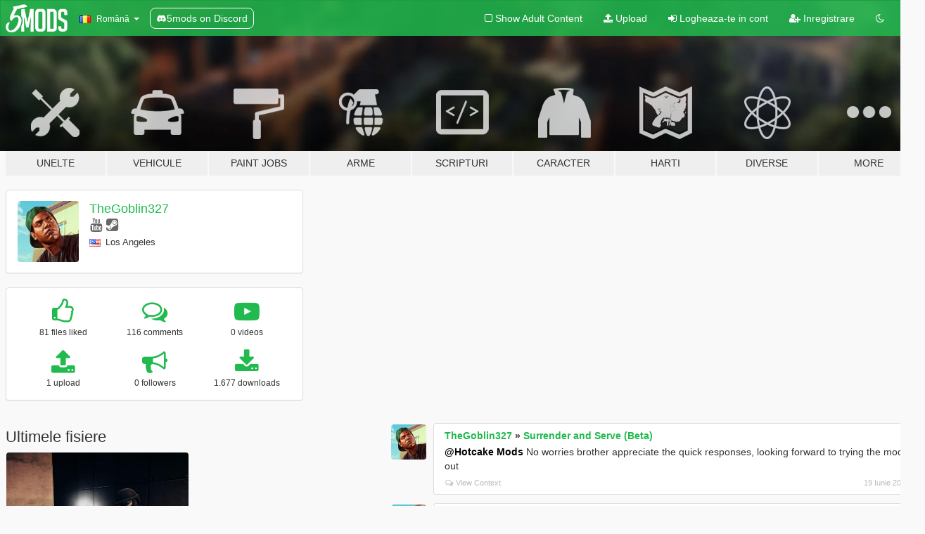

--- FILE ---
content_type: text/html; charset=utf-8
request_url: https://ro.gta5-mods.com/users/TheGoblin327
body_size: 8177
content:

<!DOCTYPE html>
<html lang="ro" dir="ltr">
<head>
	<title>
		Moduri GTA 5 de TheGoblin327 - GTA5-Mods.com
	</title>

		<script
		  async
		  src="https://hb.vntsm.com/v4/live/vms/sites/gta5-mods.com/index.js"
        ></script>

        <script>
          self.__VM = self.__VM || [];
          self.__VM.push(function (admanager, scope) {
            scope.Config.buildPlacement((configBuilder) => {
              configBuilder.add("billboard");
              configBuilder.addDefaultOrUnique("mobile_mpu").setBreakPoint("mobile")
            }).display("top-ad");

            scope.Config.buildPlacement((configBuilder) => {
              configBuilder.add("leaderboard");
              configBuilder.addDefaultOrUnique("mobile_mpu").setBreakPoint("mobile")
            }).display("central-ad");

            scope.Config.buildPlacement((configBuilder) => {
              configBuilder.add("mpu");
              configBuilder.addDefaultOrUnique("mobile_mpu").setBreakPoint("mobile")
            }).display("side-ad");

            scope.Config.buildPlacement((configBuilder) => {
              configBuilder.add("leaderboard");
              configBuilder.addDefaultOrUnique("mpu").setBreakPoint({ mediaQuery: "max-width:1200px" })
            }).display("central-ad-2");

            scope.Config.buildPlacement((configBuilder) => {
              configBuilder.add("leaderboard");
              configBuilder.addDefaultOrUnique("mobile_mpu").setBreakPoint("mobile")
            }).display("bottom-ad");

            scope.Config.buildPlacement((configBuilder) => {
              configBuilder.add("desktop_takeover");
              configBuilder.addDefaultOrUnique("mobile_takeover").setBreakPoint("mobile")
            }).display("takeover-ad");

            scope.Config.get('mpu').display('download-ad-1');
          });
        </script>

	<meta charset="utf-8">
	<meta name="viewport" content="width=320, initial-scale=1.0, maximum-scale=1.0">
	<meta http-equiv="X-UA-Compatible" content="IE=edge">
	<meta name="msapplication-config" content="none">
	<meta name="theme-color" content="#20ba4e">
	<meta name="msapplication-navbutton-color" content="#20ba4e">
	<meta name="apple-mobile-web-app-capable" content="yes">
	<meta name="apple-mobile-web-app-status-bar-style" content="#20ba4e">
	<meta name="csrf-param" content="authenticity_token" />
<meta name="csrf-token" content="sHgPdBIo1O9Kq71T2iDQ+n+aM1WCGxyJdwQoh1oaVSQHIbItjnuxsM3pnhM7YXR9zCKrv5ViisKo3TRLkp2fjg==" />
	

	<link rel="shortcut icon" type="image/x-icon" href="https://images.gta5-mods.com/icons/favicon.png">
	<link rel="stylesheet" media="screen" href="/assets/application-7e510725ebc5c55e88a9fd87c027a2aa9e20126744fbac89762e0fd54819c399.css" />
	    <link rel="alternate" hreflang="id" href="https://id.gta5-mods.com/users/TheGoblin327">
    <link rel="alternate" hreflang="ms" href="https://ms.gta5-mods.com/users/TheGoblin327">
    <link rel="alternate" hreflang="bg" href="https://bg.gta5-mods.com/users/TheGoblin327">
    <link rel="alternate" hreflang="ca" href="https://ca.gta5-mods.com/users/TheGoblin327">
    <link rel="alternate" hreflang="cs" href="https://cs.gta5-mods.com/users/TheGoblin327">
    <link rel="alternate" hreflang="da" href="https://da.gta5-mods.com/users/TheGoblin327">
    <link rel="alternate" hreflang="de" href="https://de.gta5-mods.com/users/TheGoblin327">
    <link rel="alternate" hreflang="el" href="https://el.gta5-mods.com/users/TheGoblin327">
    <link rel="alternate" hreflang="en" href="https://www.gta5-mods.com/users/TheGoblin327">
    <link rel="alternate" hreflang="es" href="https://es.gta5-mods.com/users/TheGoblin327">
    <link rel="alternate" hreflang="fr" href="https://fr.gta5-mods.com/users/TheGoblin327">
    <link rel="alternate" hreflang="gl" href="https://gl.gta5-mods.com/users/TheGoblin327">
    <link rel="alternate" hreflang="ko" href="https://ko.gta5-mods.com/users/TheGoblin327">
    <link rel="alternate" hreflang="hi" href="https://hi.gta5-mods.com/users/TheGoblin327">
    <link rel="alternate" hreflang="it" href="https://it.gta5-mods.com/users/TheGoblin327">
    <link rel="alternate" hreflang="hu" href="https://hu.gta5-mods.com/users/TheGoblin327">
    <link rel="alternate" hreflang="mk" href="https://mk.gta5-mods.com/users/TheGoblin327">
    <link rel="alternate" hreflang="nl" href="https://nl.gta5-mods.com/users/TheGoblin327">
    <link rel="alternate" hreflang="nb" href="https://no.gta5-mods.com/users/TheGoblin327">
    <link rel="alternate" hreflang="pl" href="https://pl.gta5-mods.com/users/TheGoblin327">
    <link rel="alternate" hreflang="pt-BR" href="https://pt.gta5-mods.com/users/TheGoblin327">
    <link rel="alternate" hreflang="ro" href="https://ro.gta5-mods.com/users/TheGoblin327">
    <link rel="alternate" hreflang="ru" href="https://ru.gta5-mods.com/users/TheGoblin327">
    <link rel="alternate" hreflang="sl" href="https://sl.gta5-mods.com/users/TheGoblin327">
    <link rel="alternate" hreflang="fi" href="https://fi.gta5-mods.com/users/TheGoblin327">
    <link rel="alternate" hreflang="sv" href="https://sv.gta5-mods.com/users/TheGoblin327">
    <link rel="alternate" hreflang="vi" href="https://vi.gta5-mods.com/users/TheGoblin327">
    <link rel="alternate" hreflang="tr" href="https://tr.gta5-mods.com/users/TheGoblin327">
    <link rel="alternate" hreflang="uk" href="https://uk.gta5-mods.com/users/TheGoblin327">
    <link rel="alternate" hreflang="zh-CN" href="https://zh.gta5-mods.com/users/TheGoblin327">

  <script src="/javascripts/ads.js"></script>

		<!-- Nexus Google Tag Manager -->
		<script nonce="true">
//<![CDATA[
				window.dataLayer = window.dataLayer || [];

						window.dataLayer.push({
								login_status: 'Guest',
								user_id: undefined,
								gta5mods_id: undefined,
						});

//]]>
</script>
		<script nonce="true">
//<![CDATA[
				(function(w,d,s,l,i){w[l]=w[l]||[];w[l].push({'gtm.start':
				new Date().getTime(),event:'gtm.js'});var f=d.getElementsByTagName(s)[0],
				j=d.createElement(s),dl=l!='dataLayer'?'&l='+l:'';j.async=true;j.src=
				'https://www.googletagmanager.com/gtm.js?id='+i+dl;f.parentNode.insertBefore(j,f);
				})(window,document,'script','dataLayer','GTM-KCVF2WQ');

//]]>
</script>		<!-- End Nexus Google Tag Manager -->
</head>
<body class=" ro">
	<!-- Google Tag Manager (noscript) -->
	<noscript><iframe src="https://www.googletagmanager.com/ns.html?id=GTM-KCVF2WQ"
										height="0" width="0" style="display:none;visibility:hidden"></iframe></noscript>
	<!-- End Google Tag Manager (noscript) -->

<div id="page-cover"></div>
<div id="page-loading">
	<span class="graphic"></span>
	<span class="message">Se incarca...</span>
</div>

<div id="page-cover"></div>

<nav id="main-nav" class="navbar navbar-default">
  <div class="container">
    <div class="navbar-header">
      <a class="navbar-brand" href="/"></a>

      <ul class="nav navbar-nav">
        <li id="language-dropdown" class="dropdown">
          <a href="#language" class="dropdown-toggle" data-toggle="dropdown">
            <span class="famfamfam-flag-ro icon"></span>&nbsp;
            <span class="language-name">Română</span>
            <span class="caret"></span>
          </a>

          <ul class="dropdown-menu dropdown-menu-with-footer">
                <li>
                  <a href="https://id.gta5-mods.com/users/TheGoblin327">
                    <span class="famfamfam-flag-id"></span>
                    <span class="language-name">Bahasa Indonesia</span>
                  </a>
                </li>
                <li>
                  <a href="https://ms.gta5-mods.com/users/TheGoblin327">
                    <span class="famfamfam-flag-my"></span>
                    <span class="language-name">Bahasa Melayu</span>
                  </a>
                </li>
                <li>
                  <a href="https://bg.gta5-mods.com/users/TheGoblin327">
                    <span class="famfamfam-flag-bg"></span>
                    <span class="language-name">Български</span>
                  </a>
                </li>
                <li>
                  <a href="https://ca.gta5-mods.com/users/TheGoblin327">
                    <span class="famfamfam-flag-catalonia"></span>
                    <span class="language-name">Català</span>
                  </a>
                </li>
                <li>
                  <a href="https://cs.gta5-mods.com/users/TheGoblin327">
                    <span class="famfamfam-flag-cz"></span>
                    <span class="language-name">Čeština</span>
                  </a>
                </li>
                <li>
                  <a href="https://da.gta5-mods.com/users/TheGoblin327">
                    <span class="famfamfam-flag-dk"></span>
                    <span class="language-name">Dansk</span>
                  </a>
                </li>
                <li>
                  <a href="https://de.gta5-mods.com/users/TheGoblin327">
                    <span class="famfamfam-flag-de"></span>
                    <span class="language-name">Deutsch</span>
                  </a>
                </li>
                <li>
                  <a href="https://el.gta5-mods.com/users/TheGoblin327">
                    <span class="famfamfam-flag-gr"></span>
                    <span class="language-name">Ελληνικά</span>
                  </a>
                </li>
                <li>
                  <a href="https://www.gta5-mods.com/users/TheGoblin327">
                    <span class="famfamfam-flag-gb"></span>
                    <span class="language-name">English</span>
                  </a>
                </li>
                <li>
                  <a href="https://es.gta5-mods.com/users/TheGoblin327">
                    <span class="famfamfam-flag-es"></span>
                    <span class="language-name">Español</span>
                  </a>
                </li>
                <li>
                  <a href="https://fr.gta5-mods.com/users/TheGoblin327">
                    <span class="famfamfam-flag-fr"></span>
                    <span class="language-name">Français</span>
                  </a>
                </li>
                <li>
                  <a href="https://gl.gta5-mods.com/users/TheGoblin327">
                    <span class="famfamfam-flag-es-gl"></span>
                    <span class="language-name">Galego</span>
                  </a>
                </li>
                <li>
                  <a href="https://ko.gta5-mods.com/users/TheGoblin327">
                    <span class="famfamfam-flag-kr"></span>
                    <span class="language-name">한국어</span>
                  </a>
                </li>
                <li>
                  <a href="https://hi.gta5-mods.com/users/TheGoblin327">
                    <span class="famfamfam-flag-in"></span>
                    <span class="language-name">हिन्दी</span>
                  </a>
                </li>
                <li>
                  <a href="https://it.gta5-mods.com/users/TheGoblin327">
                    <span class="famfamfam-flag-it"></span>
                    <span class="language-name">Italiano</span>
                  </a>
                </li>
                <li>
                  <a href="https://hu.gta5-mods.com/users/TheGoblin327">
                    <span class="famfamfam-flag-hu"></span>
                    <span class="language-name">Magyar</span>
                  </a>
                </li>
                <li>
                  <a href="https://mk.gta5-mods.com/users/TheGoblin327">
                    <span class="famfamfam-flag-mk"></span>
                    <span class="language-name">Македонски</span>
                  </a>
                </li>
                <li>
                  <a href="https://nl.gta5-mods.com/users/TheGoblin327">
                    <span class="famfamfam-flag-nl"></span>
                    <span class="language-name">Nederlands</span>
                  </a>
                </li>
                <li>
                  <a href="https://no.gta5-mods.com/users/TheGoblin327">
                    <span class="famfamfam-flag-no"></span>
                    <span class="language-name">Norsk</span>
                  </a>
                </li>
                <li>
                  <a href="https://pl.gta5-mods.com/users/TheGoblin327">
                    <span class="famfamfam-flag-pl"></span>
                    <span class="language-name">Polski</span>
                  </a>
                </li>
                <li>
                  <a href="https://pt.gta5-mods.com/users/TheGoblin327">
                    <span class="famfamfam-flag-br"></span>
                    <span class="language-name">Português do Brasil</span>
                  </a>
                </li>
                <li>
                  <a href="https://ro.gta5-mods.com/users/TheGoblin327">
                    <span class="famfamfam-flag-ro"></span>
                    <span class="language-name">Română</span>
                  </a>
                </li>
                <li>
                  <a href="https://ru.gta5-mods.com/users/TheGoblin327">
                    <span class="famfamfam-flag-ru"></span>
                    <span class="language-name">Русский</span>
                  </a>
                </li>
                <li>
                  <a href="https://sl.gta5-mods.com/users/TheGoblin327">
                    <span class="famfamfam-flag-si"></span>
                    <span class="language-name">Slovenščina</span>
                  </a>
                </li>
                <li>
                  <a href="https://fi.gta5-mods.com/users/TheGoblin327">
                    <span class="famfamfam-flag-fi"></span>
                    <span class="language-name">Suomi</span>
                  </a>
                </li>
                <li>
                  <a href="https://sv.gta5-mods.com/users/TheGoblin327">
                    <span class="famfamfam-flag-se"></span>
                    <span class="language-name">Svenska</span>
                  </a>
                </li>
                <li>
                  <a href="https://vi.gta5-mods.com/users/TheGoblin327">
                    <span class="famfamfam-flag-vn"></span>
                    <span class="language-name">Tiếng Việt</span>
                  </a>
                </li>
                <li>
                  <a href="https://tr.gta5-mods.com/users/TheGoblin327">
                    <span class="famfamfam-flag-tr"></span>
                    <span class="language-name">Türkçe</span>
                  </a>
                </li>
                <li>
                  <a href="https://uk.gta5-mods.com/users/TheGoblin327">
                    <span class="famfamfam-flag-ua"></span>
                    <span class="language-name">Українська</span>
                  </a>
                </li>
                <li>
                  <a href="https://zh.gta5-mods.com/users/TheGoblin327">
                    <span class="famfamfam-flag-cn"></span>
                    <span class="language-name">中文</span>
                  </a>
                </li>
          </ul>
        </li>
        <li class="discord-link">
          <a href="https://discord.gg/2PR7aMzD4U" target="_blank" rel="noreferrer">
            <img src="https://images.gta5-mods.com/site/discord-header.svg" height="15px" alt="">
            <span>5mods on Discord</span>
          </a>
        </li>
      </ul>
    </div>

    <ul class="nav navbar-nav navbar-right">
        <li>
          <a href="/adult_filter" title="Light mode">
              <span class="fa fa-square-o"></span>
            <span>Show Adult <span class="adult-filter__content-text">Content</span></span>
          </a>
        </li>
      <li class="hidden-xs">
        <a href="/upload">
          <span class="icon fa fa-upload"></span>
          Upload
        </a>
      </li>

        <li>
          <a href="/login?r=/users/TheGoblin327">
            <span class="icon fa fa-sign-in"></span>
            <span class="login-text">Logheaza-te in cont</span>
          </a>
        </li>

        <li class="hidden-xs">
          <a href="/register?r=/users/TheGoblin327">
            <span class="icon fa fa-user-plus"></span>
            Inregistrare
          </a>
        </li>

        <li>
            <a href="/dark_mode" title="Dark mode">
              <span class="fa fa-moon-o"></span>
            </a>
        </li>

      <li id="search-dropdown">
        <a href="#search" class="dropdown-toggle" data-toggle="dropdown">
          <span class="fa fa-search"></span>
        </a>

        <div class="dropdown-menu">
          <div class="form-inline">
            <div class="form-group">
              <div class="input-group">
                <div class="input-group-addon"><span  class="fa fa-search"></span></div>
                <input type="text" class="form-control" placeholder="Cauta moduri GTA 5...">
              </div>
            </div>
            <button type="submit" class="btn btn-primary">
              Cautare
            </button>
          </div>
        </div>
      </li>
    </ul>
  </div>
</nav>

<div id="banner" class="">
  <div class="container hidden-xs">
    <div id="intro">
      <h1 class="styled">Bun venit pe GTA5-Mods.com</h1>
      <p>Select one of the following categories to start browsing the latest GTA 5 PC mods:</p>
    </div>
  </div>

  <div class="container">
    <ul id="navigation" class="clearfix ro">
        <li class="tools ">
          <a href="/tools">
            <span class="icon-category"></span>
            <span class="label-border"></span>
            <span class="label-category ">
              <span>Unelte</span>
            </span>
          </a>
        </li>
        <li class="vehicles ">
          <a href="/vehicles">
            <span class="icon-category"></span>
            <span class="label-border"></span>
            <span class="label-category ">
              <span>Vehicule</span>
            </span>
          </a>
        </li>
        <li class="paintjobs ">
          <a href="/paintjobs">
            <span class="icon-category"></span>
            <span class="label-border"></span>
            <span class="label-category ">
              <span>Paint Jobs</span>
            </span>
          </a>
        </li>
        <li class="weapons ">
          <a href="/weapons">
            <span class="icon-category"></span>
            <span class="label-border"></span>
            <span class="label-category ">
              <span>Arme</span>
            </span>
          </a>
        </li>
        <li class="scripts ">
          <a href="/scripts">
            <span class="icon-category"></span>
            <span class="label-border"></span>
            <span class="label-category ">
              <span>Scripturi</span>
            </span>
          </a>
        </li>
        <li class="player ">
          <a href="/player">
            <span class="icon-category"></span>
            <span class="label-border"></span>
            <span class="label-category ">
              <span>Caracter</span>
            </span>
          </a>
        </li>
        <li class="maps ">
          <a href="/maps">
            <span class="icon-category"></span>
            <span class="label-border"></span>
            <span class="label-category ">
              <span>Harti</span>
            </span>
          </a>
        </li>
        <li class="misc ">
          <a href="/misc">
            <span class="icon-category"></span>
            <span class="label-border"></span>
            <span class="label-category ">
              <span>Diverse</span>
            </span>
          </a>
        </li>
      <li id="more-dropdown" class="more dropdown">
        <a href="#more" class="dropdown-toggle" data-toggle="dropdown">
          <span class="icon-category"></span>
          <span class="label-border"></span>
          <span class="label-category ">
            <span>More</span>
          </span>
        </a>

        <ul class="dropdown-menu pull-right">
          <li>
            <a href="http://www.gta5cheats.com" target="_blank">
              <span class="fa fa-external-link"></span>
              GTA 5 Cheats
            </a>
          </li>
        </ul>
      </li>
    </ul>
  </div>
</div>

<div id="content">
  
<div id="profile" data-user-id="69603">
  <div class="container">


        <div class="row">
          <div class="col-sm-6 col-md-4">
            <div class="user-panel panel panel-default">
              <div class="panel-body">
                <div class="row">
                  <div class="col-xs-3">
                    <a href="/users/TheGoblin327">
                      <img class="img-responsive" src="https://img.gta5-mods.com/q75-w100-h100-cfill/avatars/presets/lamar.jpg" alt="Lamar" />
                    </a>
                  </div>
                  <div class="col-xs-9">
                    <a class="username" href="/users/TheGoblin327">TheGoblin327</a>

                        <br/>

                            <div class="user-social">
                              





<a title="YouTube" target="_blank" href="https://www.youtube.com/channel/UCc99wnhyaBh7Z9PIDHEPbDw"><span class="fa fa-youtube"></span></a>

<a title="Steam" target="_blank" href="http://steamcommunity.com/id/PlayboiLamarX"><span class="fa fa-steam-square"></span></a>




                            </div>

                              <div class="user-location">
                                <span title="Statele Unite ale Americii" class="famfamfam-flag-us user-location-country"></span>
                                <span>Los Angeles</span>
                              </div>

                            <div class="g-ytsubscribe" data-channel="null" data-channelid="UCc99wnhyaBh7Z9PIDHEPbDw" data-layout="default" data-count="default"></div>



                  </div>
                </div>
              </div>
            </div>

              <div class="panel panel-default" dir="auto">
                <div class="panel-body">
                    <div class="user-stats">
                      <div class="row">
                        <div class="col-xs-4">
                          <span class="stat-icon fa fa-thumbs-o-up"></span>
                          <span class="stat-label">
                            81 files liked
                          </span>
                        </div>
                        <div class="col-xs-4">
                          <span class="stat-icon fa fa-comments-o"></span>
                          <span class="stat-label">
                            116 comments
                          </span>
                        </div>
                        <div class="col-xs-4">
                          <span class="stat-icon fa fa-youtube-play"></span>
                          <span class="stat-label">
                            0 videos
                          </span>
                        </div>
                      </div>

                      <div class="row">
                        <div class="col-xs-4">
                          <span class="stat-icon fa fa-upload"></span>
                          <span class="stat-label">
                            1 upload
                          </span>
                        </div>
                        <div class="col-xs-4">
                          <span class="stat-icon fa fa-bullhorn"></span>
                          <span class="stat-label">
                            0 followers
                          </span>
                        </div>
                          <div class="col-xs-4">
                            <span class="stat-icon fa fa-download"></span>
                            <span class="stat-label">
                              1.677 downloads
                            </span>
                          </div>
                      </div>
                    </div>
                </div>
              </div>
          </div>

        </div>

            <div class="row">
                  <div class="file-list col-sm-5">
                    <div class="row-heading">
                      <h3 class="latest-files">
                        Ultimele fisiere
                      </h3>
                    </div>

                        <div class="row">
                            <div class="col-xs-6 col-sm-12 col-md-6">
                              
<div class="file-list-obj">
  <a href="/maps/more-gang-war-locations" title="More Gang War Locations" class="preview empty">

    <img title="More Gang War Locations" class="img-responsive" alt="More Gang War Locations" src="https://img.gta5-mods.com/q75-w500-h333-cfill/images/more-gang-war-locations/d50a43-5ZRijaqaJ0qOBQWCx7pSNg_0_0.jpg" />

      <ul class="categories">
            <li>Scene</li>
      </ul>

      <div class="stats">
        <div>
            <span title="5.0 star rating">
              <span class="fa fa-star"></span> 5.0
            </span>
        </div>
        <div>
          <span title="1.677 descarcari">
            <span class="fa fa-download"></span> 1.677
          </span>
          <span class="stats-likes" title="34 aprecieri">
            <span class="fa fa-thumbs-up"></span> 34
          </span>
        </div>
      </div>

  </a>
  <div class="details">
    <div class="top">
      <div class="name">
        <a href="/maps/more-gang-war-locations" title="More Gang War Locations">
          <span dir="ltr">More Gang War Locations</span>
        </a>
      </div>
        <div class="version" dir="ltr" title="1.2">1.2</div>
    </div>
    <div class="bottom">
      <span class="bottom-by">By</span> <a href="/users/TheGoblin327" title="TheGoblin327">TheGoblin327</a>
    </div>
  </div>
</div>
                            </div>
                        </div>
                  </div>

                  <div id="comments" class="col-sm-7">
                    <ul class="media-list comments-list" style="display: block;">
                      
    <li id="comment-2363998" class="comment media " data-comment-id="2363998" data-username="TheGoblin327" data-mentions="[&quot;Hotcake Mods&quot;]">
      <div class="media-left">
        <a href="/users/TheGoblin327"><img class="media-object" src="https://img.gta5-mods.com/q75-w100-h100-cfill/avatars/presets/lamar.jpg" alt="Lamar" /></a>
      </div>
      <div class="media-body">
        <div class="panel panel-default">
          <div class="panel-body">
            <div class="media-heading clearfix">
              <div class="pull-left flip" dir="auto">
                <a href="/users/TheGoblin327">TheGoblin327</a>
                    &raquo;
                    <a href="/scripts/surrender-and-serve-beta">Surrender and Serve (Beta)</a>
              </div>
              <div class="pull-right flip">
                

                
              </div>
            </div>

            <div class="comment-text " dir="auto"><p><a class="mention" href="/users/Hotcake%20Mods">@Hotcake Mods</a> No worries brother appreciate the quick responses, looking forward to trying the mod out</p></div>

            <div class="media-details clearfix">
              <div class="row">
                <div class="col-md-8 text-left flip">

                    <a class="inline-icon-text" href="/scripts/surrender-and-serve-beta#comment-2363998"><span class="fa fa-comments-o"></span>View Context</a>

                  

                  
                </div>
                <div class="col-md-4 text-right flip" title="Joi 19 Iun 2025, 21:08:05 +0000">19 Iunie 2025</div>
              </div>
            </div>
          </div>
        </div>
      </div>
    </li>

    <li id="comment-2363745" class="comment media " data-comment-id="2363745" data-username="TheGoblin327" data-mentions="[&quot;Hotcake Mods&quot;]">
      <div class="media-left">
        <a href="/users/TheGoblin327"><img class="media-object" src="https://img.gta5-mods.com/q75-w100-h100-cfill/avatars/presets/lamar.jpg" alt="Lamar" /></a>
      </div>
      <div class="media-body">
        <div class="panel panel-default">
          <div class="panel-body">
            <div class="media-heading clearfix">
              <div class="pull-left flip" dir="auto">
                <a href="/users/TheGoblin327">TheGoblin327</a>
                    &raquo;
                    <a href="/scripts/surrender-and-serve-beta">Surrender and Serve (Beta)</a>
              </div>
              <div class="pull-right flip">
                

                
              </div>
            </div>

            <div class="comment-text " dir="auto"><p><a class="mention" href="/users/Hotcake%20Mods">@Hotcake Mods</a> I&#39;m using Better chases+Arrest warrant, could it be the warrant module? </p></div>

            <div class="media-details clearfix">
              <div class="row">
                <div class="col-md-8 text-left flip">

                    <a class="inline-icon-text" href="/scripts/surrender-and-serve-beta#comment-2363745"><span class="fa fa-comments-o"></span>View Context</a>

                  

                  
                </div>
                <div class="col-md-4 text-right flip" title="Mie 18 Iun 2025, 19:21:39 +0000">18 Iunie 2025</div>
              </div>
            </div>
          </div>
        </div>
      </div>
    </li>

    <li id="comment-2363503" class="comment media " data-comment-id="2363503" data-username="TheGoblin327" data-mentions="[&quot;Hotcake Mods&quot;]">
      <div class="media-left">
        <a href="/users/TheGoblin327"><img class="media-object" src="https://img.gta5-mods.com/q75-w100-h100-cfill/avatars/presets/lamar.jpg" alt="Lamar" /></a>
      </div>
      <div class="media-body">
        <div class="panel panel-default">
          <div class="panel-body">
            <div class="media-heading clearfix">
              <div class="pull-left flip" dir="auto">
                <a href="/users/TheGoblin327">TheGoblin327</a>
                    &raquo;
                    <a href="/scripts/surrender-and-serve-beta">Surrender and Serve (Beta)</a>
              </div>
              <div class="pull-right flip">
                

                
              </div>
            </div>

            <div class="comment-text " dir="auto"><p><a class="mention" href="/users/Hotcake%20Mods">@Hotcake Mods</a> It could be my end. To be clear it&#39;s the script crashing due to unhandled exception or something along those lines. I&#39;m using Crime and Police Rebalance &amp; Enhancement, conciousness with the better chases version. Looks good though we&#39;ve needed this mod for years</p></div>

            <div class="media-details clearfix">
              <div class="row">
                <div class="col-md-8 text-left flip">

                    <a class="inline-icon-text" href="/scripts/surrender-and-serve-beta#comment-2363503"><span class="fa fa-comments-o"></span>View Context</a>

                  

                  
                </div>
                <div class="col-md-4 text-right flip" title="Mar 17 Iun 2025, 07:47:08 +0000">17 Iunie 2025</div>
              </div>
            </div>
          </div>
        </div>
      </div>
    </li>

    <li id="comment-2363463" class="comment media " data-comment-id="2363463" data-username="TheGoblin327" data-mentions="[]">
      <div class="media-left">
        <a href="/users/TheGoblin327"><img class="media-object" src="https://img.gta5-mods.com/q75-w100-h100-cfill/avatars/presets/lamar.jpg" alt="Lamar" /></a>
      </div>
      <div class="media-body">
        <div class="panel panel-default">
          <div class="panel-body">
            <div class="media-heading clearfix">
              <div class="pull-left flip" dir="auto">
                <a href="/users/TheGoblin327">TheGoblin327</a>
                    &raquo;
                    <a href="/scripts/surrender-and-serve-beta">Surrender and Serve (Beta)</a>
              </div>
              <div class="pull-right flip">
                

                
              </div>
            </div>

            <div class="comment-text " dir="auto"><p>Any known incompatibilities that would cause a script error on surrender?
</p></div>

            <div class="media-details clearfix">
              <div class="row">
                <div class="col-md-8 text-left flip">

                    <a class="inline-icon-text" href="/scripts/surrender-and-serve-beta#comment-2363463"><span class="fa fa-comments-o"></span>View Context</a>

                  

                  
                </div>
                <div class="col-md-4 text-right flip" title="Lun 16 Iun 2025, 23:24:13 +0000">16 Iunie 2025</div>
              </div>
            </div>
          </div>
        </div>
      </div>
    </li>

    <li id="comment-2362724" class="comment media " data-comment-id="2362724" data-username="TheGoblin327" data-mentions="[]">
      <div class="media-left">
        <a href="/users/TheGoblin327"><img class="media-object" src="https://img.gta5-mods.com/q75-w100-h100-cfill/avatars/presets/lamar.jpg" alt="Lamar" /></a>
      </div>
      <div class="media-body">
        <div class="panel panel-default">
          <div class="panel-body">
            <div class="media-heading clearfix">
              <div class="pull-left flip" dir="auto">
                <a href="/users/TheGoblin327">TheGoblin327</a>
                    &raquo;
                    <a href="/scripts/ls-life">LS Life</a>
              </div>
              <div class="pull-right flip">
                

                
              </div>
            </div>

            <div class="comment-text " dir="auto"><p>Is there a way to make it so if I shoot half the city doesnt come to kill me?</p></div>

            <div class="media-details clearfix">
              <div class="row">
                <div class="col-md-8 text-left flip">

                    <a class="inline-icon-text" href="/scripts/ls-life#comment-2362724"><span class="fa fa-comments-o"></span>View Context</a>

                  

                  
                </div>
                <div class="col-md-4 text-right flip" title="Joi 12 Iun 2025, 22:01:06 +0000">12 Iunie 2025</div>
              </div>
            </div>
          </div>
        </div>
      </div>
    </li>

    <li id="comment-1994618" class="comment media " data-comment-id="1994618" data-username="TheGoblin327" data-mentions="[]">
      <div class="media-left">
        <a href="/users/TheGoblin327"><img class="media-object" src="https://img.gta5-mods.com/q75-w100-h100-cfill/avatars/presets/lamar.jpg" alt="Lamar" /></a>
      </div>
      <div class="media-body">
        <div class="panel panel-default">
          <div class="panel-body">
            <div class="media-heading clearfix">
              <div class="pull-left flip" dir="auto">
                <a href="/users/TheGoblin327">TheGoblin327</a>
                    &raquo;
                    <a href="/scripts/ls-life">LS Life</a>
              </div>
              <div class="pull-right flip">
                

                <span class="comment-rating" data-rating="5.0"></span>
              </div>
            </div>

            <div class="comment-text " dir="auto"><p>Dope as hell but theres really got to be less enemies that spawn i dont need 20 aimbot g wagons running down on me </p></div>

            <div class="media-details clearfix">
              <div class="row">
                <div class="col-md-8 text-left flip">

                    <a class="inline-icon-text" href="/scripts/ls-life#comment-1994618"><span class="fa fa-comments-o"></span>View Context</a>

                  

                  
                </div>
                <div class="col-md-4 text-right flip" title="Mar 08 Feb 2022, 08:47:23 +0000">08 Februarie 2022</div>
              </div>
            </div>
          </div>
        </div>
      </div>
    </li>

    <li id="comment-1989559" class="comment media " data-comment-id="1989559" data-username="TheGoblin327" data-mentions="[&quot;Poorsoul44&quot;]">
      <div class="media-left">
        <a href="/users/TheGoblin327"><img class="media-object" src="https://img.gta5-mods.com/q75-w100-h100-cfill/avatars/presets/lamar.jpg" alt="Lamar" /></a>
      </div>
      <div class="media-body">
        <div class="panel panel-default">
          <div class="panel-body">
            <div class="media-heading clearfix">
              <div class="pull-left flip" dir="auto">
                <a href="/users/TheGoblin327">TheGoblin327</a>
                    &raquo;
                    <a href="/weapons/improved-weapon-physics-and-ballistics">Realistic Weapon Play</a>
              </div>
              <div class="pull-right flip">
                

                <span class="comment-rating" data-rating="5.0"></span>
              </div>
            </div>

            <div class="comment-text " dir="auto"><p><a class="mention" href="/users/Poorsoul44">@Poorsoul44</a> it was a quirk with get all weapons command, mod works great</p></div>

            <div class="media-details clearfix">
              <div class="row">
                <div class="col-md-8 text-left flip">

                    <a class="inline-icon-text" href="/weapons/improved-weapon-physics-and-ballistics#comment-1989559"><span class="fa fa-comments-o"></span>View Context</a>

                  

                  
                </div>
                <div class="col-md-4 text-right flip" title="Joi 27 Ian 2022, 02:39:21 +0000">27 Ianuarie 2022</div>
              </div>
            </div>
          </div>
        </div>
      </div>
    </li>

    <li id="comment-1983870" class="comment media " data-comment-id="1983870" data-username="TheGoblin327" data-mentions="[]">
      <div class="media-left">
        <a href="/users/TheGoblin327"><img class="media-object" src="https://img.gta5-mods.com/q75-w100-h100-cfill/avatars/presets/lamar.jpg" alt="Lamar" /></a>
      </div>
      <div class="media-body">
        <div class="panel panel-default">
          <div class="panel-body">
            <div class="media-heading clearfix">
              <div class="pull-left flip" dir="auto">
                <a href="/users/TheGoblin327">TheGoblin327</a>
                    &raquo;
                    <a href="/weapons/improved-weapon-physics-and-ballistics">Realistic Weapon Play</a>
              </div>
              <div class="pull-right flip">
                

                
              </div>
            </div>

            <div class="comment-text " dir="auto"><p>Just wondering do we know why this wouldnt work with lspdfr? thanks mods looks great</p></div>

            <div class="media-details clearfix">
              <div class="row">
                <div class="col-md-8 text-left flip">

                    <a class="inline-icon-text" href="/weapons/improved-weapon-physics-and-ballistics#comment-1983870"><span class="fa fa-comments-o"></span>View Context</a>

                  

                  
                </div>
                <div class="col-md-4 text-right flip" title="Mie 12 Ian 2022, 23:05:02 +0000">12 Ianuarie 2022</div>
              </div>
            </div>
          </div>
        </div>
      </div>
    </li>

    <li id="comment-1481912" class="comment media " data-comment-id="1481912" data-username="TheGoblin327" data-mentions="[]">
      <div class="media-left">
        <a href="/users/TheGoblin327"><img class="media-object" src="https://img.gta5-mods.com/q75-w100-h100-cfill/avatars/presets/lamar.jpg" alt="Lamar" /></a>
      </div>
      <div class="media-body">
        <div class="panel panel-default">
          <div class="panel-body">
            <div class="media-heading clearfix">
              <div class="pull-left flip" dir="auto">
                <a href="/users/TheGoblin327">TheGoblin327</a>
                    &raquo;
                    <a href="/player/u-s-special-forces-sof">U.S. Special Forces (SOF)</a>
              </div>
              <div class="pull-right flip">
                

                <span class="comment-rating" data-rating="5.0"></span>
              </div>
            </div>

            <div class="comment-text " dir="auto"><p>looks great good stuff bro</p></div>

            <div class="media-details clearfix">
              <div class="row">
                <div class="col-md-8 text-left flip">

                    <a class="inline-icon-text" href="/player/u-s-special-forces-sof#comment-1481912"><span class="fa fa-comments-o"></span>View Context</a>

                  

                  
                </div>
                <div class="col-md-4 text-right flip" title="Sâm 19 Oct 2019, 03:26:24 +0000">19 Octombrie 2019</div>
              </div>
            </div>
          </div>
        </div>
      </div>
    </li>

    <li id="comment-1480743" class="comment media " data-comment-id="1480743" data-username="TheGoblin327" data-mentions="[]">
      <div class="media-left">
        <a href="/users/TheGoblin327"><img class="media-object" src="https://img.gta5-mods.com/q75-w100-h100-cfill/avatars/presets/lamar.jpg" alt="Lamar" /></a>
      </div>
      <div class="media-body">
        <div class="panel panel-default">
          <div class="panel-body">
            <div class="media-heading clearfix">
              <div class="pull-left flip" dir="auto">
                <a href="/users/TheGoblin327">TheGoblin327</a>
                    &raquo;
                    <a href="/misc/new-world-order-armedchalko">New World Order</a>
              </div>
              <div class="pull-right flip">
                

                <span class="comment-rating" data-rating="5.0"></span>
              </div>
            </div>

            <div class="comment-text " dir="auto"><p>cool concept bro</p></div>

            <div class="media-details clearfix">
              <div class="row">
                <div class="col-md-8 text-left flip">

                    <a class="inline-icon-text" href="/misc/new-world-order-armedchalko#comment-1480743"><span class="fa fa-comments-o"></span>View Context</a>

                  

                  
                </div>
                <div class="col-md-4 text-right flip" title="Mar 15 Oct 2019, 22:51:40 +0000">15 Octombrie 2019</div>
              </div>
            </div>
          </div>
        </div>
      </div>
    </li>

                    </ul>
                  </div>
            </div>

  </div>
</div>
</div>
<div id="footer">
  <div class="container">

    <div class="row">

      <div class="col-sm-4 col-md-4">

        <a href="/users/Slim Trashman" class="staff">Designed in Alderney</a><br/>
        <a href="/users/rappo" class="staff">Made in Los Santos</a>

      </div>

      <div class="col-sm-8 col-md-8 hidden-xs">

        <div class="col-md-4 hidden-sm hidden-xs">
          <ul>
            <li>
              <a href="/tools">Unelte de modding GTA 5</a>
            </li>
            <li>
              <a href="/vehicles">Moduri pentru vehicule GTA 5</a>
            </li>
            <li>
              <a href="/paintjobs">GTA 5 Vehicle Paint Job Mods</a>
            </li>
            <li>
              <a href="/weapons">Moduri pentru arme GTA 5</a>
            </li>
            <li>
              <a href="/scripts">Scripturi pentru GTa 5</a>
            </li>
            <li>
              <a href="/player">Moduri pentru caracter GTA 5</a>
            </li>
            <li>
              <a href="/maps">Moduri pentru harti GTA 5</a>
            </li>
            <li>
              <a href="/misc">Diverse moduri GTA 5</a>
            </li>
          </ul>
        </div>

        <div class="col-sm-4 col-md-4 hidden-xs">
          <ul>
            <li>
              <a href="/all">Ultimele fisiere</a>
            </li>
            <li>
              <a href="/all/tags/featured">Featured Files</a>
            </li>
            <li>
              <a href="/all/most-liked">Most Liked Files</a>
            </li>
            <li>
              <a href="/all/most-downloaded">Most Downloaded Files</a>
            </li>
            <li>
              <a href="/all/highest-rated">Highest Rated Files</a>
            </li>
            <li>
              <a href="/leaderboard">GTA5-Mods.com Leaderboard</a>
            </li>
          </ul>
        </div>

        <div class="col-sm-4 col-md-4">
          <ul>
            <li>
              <a href="/contact">
                Contact
              </a>
            </li>
            <li>
              <a href="/privacy">
                Privacy Policy
              </a>
            </li>
            <li>
              <a href="/terms">
                Terms of Use
              </a>
            </li>
            <li>
              <a href="https://www.cognitoforms.com/NexusMods/_5ModsDMCAForm">
                DMCA
              </a>
            </li>
            <li>
              <a href="https://www.twitter.com/5mods" class="social" target="_blank" rel="noreferrer" title="@5mods pe Twitter">
                <span class="fa fa-twitter-square"></span>
                @5mods pe Twitter
              </a>
            </li>
            <li>
              <a href="https://www.facebook.com/5mods" class="social" target="_blank" rel="noreferrer" title="5mods pe Facebook">
                <span class="fa fa-facebook-official"></span>
                5mods pe Facebook
              </a>
            </li>
            <li>
              <a href="https://discord.gg/2PR7aMzD4U" class="social" target="_blank" rel="noreferrer" title="5mods on Discord">
                <img src="https://images.gta5-mods.com/site/discord-footer.svg#discord" height="15px" alt="">
                5mods on Discord
              </a>
            </li>
          </ul>
        </div>

      </div>

    </div>
  </div>
</div>

<script src="/assets/i18n-df0d92353b403d0e94d1a4f346ded6a37d72d69e9a14f2caa6d80e755877da17.js"></script>
<script src="/assets/translations-a23fafd59dbdbfa99c7d1d49b61f0ece1d1aff5b9b63d693ca14bfa61420d77c.js"></script>
<script type="text/javascript">
		I18n.defaultLocale = 'en';
		I18n.locale = 'ro';
		I18n.fallbacks = true;

		var GTA5M = {User: {authenticated: false}};
</script>
<script src="/assets/application-d3801923323270dc3fae1f7909466e8a12eaf0dc3b846aa57c43fa1873fe9d56.js"></script>
  <script src="https://apis.google.com/js/platform.js" xmlns="http://www.w3.org/1999/html"></script>
            <script type="application/ld+json">
            {
              "@context": "http://schema.org",
              "@type": "Person",
              "name": "TheGoblin327"
            }
            </script>


<!-- Quantcast Tag -->
<script type="text/javascript">
		var _qevents = _qevents || [];
		(function () {
				var elem = document.createElement('script');
				elem.src = (document.location.protocol == "https:" ? "https://secure" : "http://edge") + ".quantserve.com/quant.js";
				elem.async = true;
				elem.type = "text/javascript";
				var scpt = document.getElementsByTagName('script')[0];
				scpt.parentNode.insertBefore(elem, scpt);
		})();
		_qevents.push({
				qacct: "p-bcgV-fdjlWlQo"
		});
</script>
<noscript>
	<div style="display:none;">
		<img src="//pixel.quantserve.com/pixel/p-bcgV-fdjlWlQo.gif" border="0" height="1" width="1" alt="Quantcast"/>
	</div>
</noscript>
<!-- End Quantcast tag -->

<!-- Ad Blocker Checks -->
<script type="application/javascript">
    (function () {
        console.log("ABD: ", window.AdvertStatus);
        if (window.AdvertStatus === undefined) {
            var container = document.createElement('div');
            container.classList.add('container');

            var div = document.createElement('div');
            div.classList.add('alert', 'alert-warning');
            div.innerText = "Ad-blockers can cause errors with the image upload service, please consider turning them off if you have issues.";
            container.appendChild(div);

            var upload = document.getElementById('upload');
            if (upload) {
                upload.insertBefore(container, upload.firstChild);
            }
        }
    })();
</script>



<div class="js-paloma-hook" data-id="1768708841952">
  <script type="text/javascript">
    (function(){
      // Do not continue if Paloma not found.
      if (window['Paloma'] === undefined) {
        return true;
      }

      Paloma.env = 'production';

      // Remove any callback details if any
      $('.js-paloma-hook[data-id!=' + 1768708841952 + ']').remove();

      var request = {"resource":"User","action":"profile","params":{}};

      Paloma.engine.setRequest({
        id: "1768708841952",
        resource: request['resource'],
        action: request['action'],
        params: request['params']});
    })();
  </script>
</div>
</body>
</html>


--- FILE ---
content_type: text/html; charset=utf-8
request_url: https://accounts.google.com/o/oauth2/postmessageRelay?parent=https%3A%2F%2Fro.gta5-mods.com&jsh=m%3B%2F_%2Fscs%2Fabc-static%2F_%2Fjs%2Fk%3Dgapi.lb.en.OE6tiwO4KJo.O%2Fd%3D1%2Frs%3DAHpOoo_Itz6IAL6GO-n8kgAepm47TBsg1Q%2Fm%3D__features__
body_size: 161
content:
<!DOCTYPE html><html><head><title></title><meta http-equiv="content-type" content="text/html; charset=utf-8"><meta http-equiv="X-UA-Compatible" content="IE=edge"><meta name="viewport" content="width=device-width, initial-scale=1, minimum-scale=1, maximum-scale=1, user-scalable=0"><script src='https://ssl.gstatic.com/accounts/o/2580342461-postmessagerelay.js' nonce="HNCtl6OZ8aymN4Ch5155Ag"></script></head><body><script type="text/javascript" src="https://apis.google.com/js/rpc:shindig_random.js?onload=init" nonce="HNCtl6OZ8aymN4Ch5155Ag"></script></body></html>